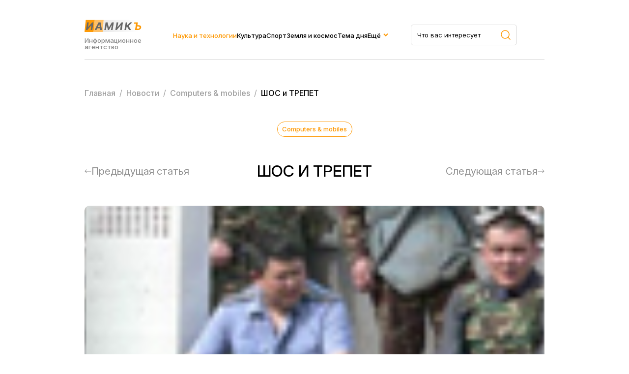

--- FILE ---
content_type: text/html; charset=UTF-8
request_url: https://iamik.ru/news/tekhnologii/56838/
body_size: 9311
content:
<html>
<head>
<meta name="viewport" content="width=device-width, initial-scale=1.0">
<meta name="yandex-verification" content="1727bdd11704a3fb" />
<link rel="preconnect" href="https://fonts.googleapis.com">
<link rel="preconnect" href="https://fonts.gstatic.com" crossorigin>
<link href="https://fonts.googleapis.com/css2?family=Inter:ital,opsz,wght@0,14..32,100..900;1,14..32,100..900&family=Montserrat:ital,wght@0,100..900;1,100..900&display=swap" rel="stylesheet">
<meta http-equiv="Content-Type" content="text/html; charset=UTF-8" />
<meta name="keywords" content="ШОС и ТРЕПЕТ" />
<meta name="description" content="Похоже, что не только политики готовятся к саммиту Шанхайской организации сотрудничества, который пройдет весной в Бишкеке." />
<link href="/bitrix/cache/css/s2/iamik_main/page_322e60fb5d833d9eb99b1fed62c69c8f/page_322e60fb5d833d9eb99b1fed62c69c8f_v1.css?17506664481058" type="text/css"  rel="stylesheet" />
<link href="/bitrix/cache/css/s2/iamik_main/template_24b17f4a89dd9a235ad39bc74e8b5036/template_24b17f4a89dd9a235ad39bc74e8b5036_v1.css?175066644830907" type="text/css"  data-template-style="true" rel="stylesheet" />
<script>if(!window.BX)window.BX={};if(!window.BX.message)window.BX.message=function(mess){if(typeof mess==='object'){for(let i in mess) {BX.message[i]=mess[i];} return true;}};</script>
<script>(window.BX||top.BX).message({"JS_CORE_LOADING":"Загрузка...","JS_CORE_NO_DATA":"- Нет данных -","JS_CORE_WINDOW_CLOSE":"Закрыть","JS_CORE_WINDOW_EXPAND":"Развернуть","JS_CORE_WINDOW_NARROW":"Свернуть в окно","JS_CORE_WINDOW_SAVE":"Сохранить","JS_CORE_WINDOW_CANCEL":"Отменить","JS_CORE_WINDOW_CONTINUE":"Продолжить","JS_CORE_H":"ч","JS_CORE_M":"м","JS_CORE_S":"с","JSADM_AI_HIDE_EXTRA":"Скрыть лишние","JSADM_AI_ALL_NOTIF":"Показать все","JSADM_AUTH_REQ":"Требуется авторизация!","JS_CORE_WINDOW_AUTH":"Войти","JS_CORE_IMAGE_FULL":"Полный размер"});</script>

<script src="/bitrix/js/main/core/core.min.js?1750666423230432"></script>

<script>BX.Runtime.registerExtension({"name":"main.core","namespace":"BX","loaded":true});</script>
<script>BX.setJSList(["\/bitrix\/js\/main\/core\/core_ajax.js","\/bitrix\/js\/main\/core\/core_promise.js","\/bitrix\/js\/main\/polyfill\/promise\/js\/promise.js","\/bitrix\/js\/main\/loadext\/loadext.js","\/bitrix\/js\/main\/loadext\/extension.js","\/bitrix\/js\/main\/polyfill\/promise\/js\/promise.js","\/bitrix\/js\/main\/polyfill\/find\/js\/find.js","\/bitrix\/js\/main\/polyfill\/includes\/js\/includes.js","\/bitrix\/js\/main\/polyfill\/matches\/js\/matches.js","\/bitrix\/js\/ui\/polyfill\/closest\/js\/closest.js","\/bitrix\/js\/main\/polyfill\/fill\/main.polyfill.fill.js","\/bitrix\/js\/main\/polyfill\/find\/js\/find.js","\/bitrix\/js\/main\/polyfill\/matches\/js\/matches.js","\/bitrix\/js\/main\/polyfill\/core\/dist\/polyfill.bundle.js","\/bitrix\/js\/main\/core\/core.js","\/bitrix\/js\/main\/polyfill\/intersectionobserver\/js\/intersectionobserver.js","\/bitrix\/js\/main\/lazyload\/dist\/lazyload.bundle.js","\/bitrix\/js\/main\/polyfill\/core\/dist\/polyfill.bundle.js","\/bitrix\/js\/main\/parambag\/dist\/parambag.bundle.js"]);
</script>
<script>BX.Runtime.registerExtension({"name":"ls","namespace":"window","loaded":true});</script>
<script>BX.Runtime.registerExtension({"name":"jquery","namespace":"window","loaded":true});</script>
<script>(window.BX||top.BX).message({"LANGUAGE_ID":"ru","FORMAT_DATE":"DD.MM.YYYY","FORMAT_DATETIME":"DD.MM.YYYY HH:MI:SS","COOKIE_PREFIX":"BITRIX_SM","SERVER_TZ_OFFSET":"10800","UTF_MODE":"Y","SITE_ID":"s2","SITE_DIR":"\/","USER_ID":"","SERVER_TIME":1769185076,"USER_TZ_OFFSET":0,"USER_TZ_AUTO":"Y","bitrix_sessid":"4106fec43310e698c258a1f31f29ec29"});</script>


<script  src="/bitrix/cache/js/s2/iamik_main/kernel_main/kernel_main_v1.js?1750668230148417"></script>
<script src="/bitrix/js/main/core/core_ls.min.js?17453135052683"></script>
<script src="/bitrix/js/main/jquery/jquery-1.12.4.min.js?174314869197163"></script>
<script src="/bitrix/js/main/cphttprequest.min.js?17431486923623"></script>
<script>BX.setJSList(["\/bitrix\/js\/main\/session.js","\/bitrix\/js\/main\/pageobject\/pageobject.js","\/bitrix\/js\/main\/core\/core_window.js","\/bitrix\/js\/main\/date\/main.date.js","\/bitrix\/js\/main\/core\/core_date.js","\/bitrix\/js\/main\/utils.js","\/local\/templates\/iamik_main\/components\/bitrix\/iblock.vote\/stars\/script.js","\/local\/templates\/iamik_main\/assets\/js\/main.js"]);</script>
<script>BX.setCSSList(["\/local\/templates\/iamik_main\/components\/bitrix\/iblock.vote\/stars\/style.css","\/local\/templates\/iamik_main\/assets\/css\/theme.css","\/local\/templates\/iamik_main\/assets\/css\/main.css","\/local\/templates\/iamik_main\/assets\/css\/responsive.css","\/local\/templates\/iamik_main\/components\/bitrix\/menu\/header\/style.css","\/local\/templates\/iamik_main\/components\/bitrix\/menu\/mobile\/style.css","\/local\/templates\/iamik_main\/components\/bitrix\/breadcrumb\/iamik\/style.css"]);</script>
<script>
bxSession.Expand('4106fec43310e698c258a1f31f29ec29.5feeddf1774e4dfc46ebff2488db1579f2b08f1d2beeb4c96a16e7efd4dd5eef');
</script>
<script>var ajaxMessages = {wait:"Загрузка..."}</script>



<script  src="/bitrix/cache/js/s2/iamik_main/template_ebbbd59a86910c1a02e5d9c5a7fa4cbf/template_ebbbd59a86910c1a02e5d9c5a7fa4cbf_v1.js?1750666448815"></script>
<script  src="/bitrix/cache/js/s2/iamik_main/page_b16e7c9ce0c9d576b627c70051a67e61/page_b16e7c9ce0c9d576b627c70051a67e61_v1.js?17506664483396"></script>

<title>ШОС и ТРЕПЕТ</title>
<!-- Yandex.Metrika counter -->
<script type="text/javascript" >
	(function(m,e,t,r,i,k,a){m[i]=m[i]||function(){(m[i].a=m[i].a||[]).push(arguments)};
		m[i].l=1*new Date();k=e.createElement(t),a=e.getElementsByTagName(t)[0],k.async=1,k.src=r,a.parentNode.insertBefore(k,a)})
	(window, document, "script", "https://mc.yandex.ru/metrika/tag.js", "ym");

	ym(23456674, "init", {
		clickmap:true,
		trackLinks:true,
		accurateTrackBounce:true,
		webvisor:true
	});
</script>
<!-- /Yandex.Metrika counter -->
<noscript><div><img src="https://mc.yandex.ru/watch/23456674" style="position:absolute; left:-9999px;" alt="" /></div></noscript>
<!-- Global site tag (gtag.js) - Google Analytics -->
<script async src="https://www.googletagmanager.com/gtag/js?id=G-7KJHR6P4LZ"></script>
<script>
	window.dataLayer = window.dataLayer || [];
	function gtag(){dataLayer.push(arguments);}
	gtag('js', new Date());

	gtag('config', 'G-7KJHR6P4LZ');
</script>
</head>

<body leftmargin="0" topmargin="0" marginwidth="0" marginheight="0" bgcolor="#FFFFFF">



<div class="site">
    <header class="header">
        <div class="container">
            <div class="header__row">
                <div class="header__brand">
                    <a href="/" class="header__logo">
                        <img class="header__logo-image" src="/local/templates/iamik_main/assets/images/main-logo.svg" />
                    </a>
                    <div class="header__brand-description">
                        Информационное агентство
                    </div>
                </div>
                <div class="header__menu">
                    
    <nav class="nav">
        <ul class="nav__list">
                                <li class="nav__item active">
                        <a class="nav__link" href="/news/tekhnologii/">Наука и технологии</a>
                    </li>
                                                <li class="nav__item">
                        <a class="nav__link" href="/news/kultura-i-iskusstvo/">Культура</a>
                    </li>
                                                <li class="nav__item">
                        <a class="nav__link" href="/news/novosti-sporta/">Спорт</a>
                    </li>
                                                <li class="nav__item">
                        <a class="nav__link" href="/news/astro-novosti/">Земля и космос</a>
                    </li>
                                                <li class="nav__item">
                        <a class="nav__link" href="/news/tema-dnya/">Тема дня</a>
                    </li>
                                                <li class="nav__item nav__item_parent">
                        <a href="#" class="nav__link">Ещё</a>
                        <div class="dropdown">
                            <ul class="sub-menu">
                                                                    <li class="nav__item">
                                        <a href="/news/face_of/" class="nav__link">Лицо столицы</a>
                                    </li>
                                                                    <li class="nav__item">
                                        <a href="/news/chudesa-prirody/" class="nav__link">Чудеса природы</a>
                                    </li>
                                                                    <li class="nav__item">
                                        <a href="/news/ekspertnyy-klub/" class="nav__link">Экспертный клуб</a>
                                    </li>
                                                                    <li class="nav__item">
                                        <a href="/news/economics/" class="nav__link">Экономика</a>
                                    </li>
                                                                    <li class="nav__item">
                                        <a href="/news/my-preduprezhdaem/" class="nav__link">Мы предупреждаем</a>
                                    </li>
                                                                    <li class="nav__item">
                                        <a href="/news/zdravookhranenie/" class="nav__link">Здравохранение</a>
                                    </li>
                                                            </ul>
                        </div>
                    </li>
                            </ul>
    </nav>
   


                </div>
                <div class="header__search">
                    <form role="search" action="/search/" method="get" class="header__search-form search-area__form">
                        <div class="header__search-container search-area__container">
                            <input type="text" placeholder="Что вас интересует" class="header__search-input search-area__input" name="q" />
                            <button type="submit">
                                <svg width="20" height="20" viewBox="0 0 20 20" fill="none" xmlns="http://www.w3.org/2000/svg">
                                    <path d="M19 19L14.657 14.657M14.657 14.657C15.3998 13.9141 15.9891 13.0321 16.3912 12.0615C16.7932 11.0909 17.0002 10.0506 17.0002 8.99996C17.0002 7.94936 16.7932 6.90905 16.3912 5.93842C15.9891 4.96779 15.3998 4.08585 14.657 3.34296C13.9141 2.60007 13.0321 2.01078 12.0615 1.60874C11.0909 1.20669 10.0506 0.999756 8.99996 0.999756C7.94936 0.999756 6.90905 1.20669 5.93842 1.60874C4.96779 2.01078 4.08585 2.60007 3.34296 3.34296C1.84263 4.84329 0.999756 6.87818 0.999756 8.99996C0.999756 11.1217 1.84263 13.1566 3.34296 14.657C4.84329 16.1573 6.87818 17.0002 8.99996 17.0002C11.1217 17.0002 13.1566 16.1573 14.657 14.657Z" stroke="#FE9802" stroke-width="1.5" stroke-linecap="round" stroke-linejoin="round"/>
                                </svg>
                            </button>
                         </div>
                    </form>
                </div>
                <div class="header__burger">
                    <span></span>
                    <span></span>
                    <span></span>
                </div>
            </div>
        </div>
    </header>
    <div class="mobile-menu">
        <div class="container">
            <div class="mobile-menu__wrapper">
                <div class="mobile-menu__row">
                    <div class="mobile-menu__brand brand brand_white">
                        <div class="mobile-menu__logo logo">иамикъ</div>
                        <div class="mobile-menu__copy copyright">© 2014-2025 Информационное агентство маркетинга и консалтинга</div>
                    </div>
                    <div class="mobile-menu__search search-area">
                        
                            <form role="search" method="get" class="footer__search-form search-area__form" action="/search/">
                                <div class="footer__search-container search-area__container">
                                    <input type="text" placeholder="Что вас интересует" class="footer__search-input search-area__input" name="q"  />
                                    
                                    <button type="submit">
                                        <svg width="20" height="20" viewBox="0 0 20 20" fill="none" xmlns="http://www.w3.org/2000/svg">
                                            <path d="M19 19L14.657 14.657M14.657 14.657C15.3998 13.9141 15.9891 13.0321 16.3912 12.0615C16.7932 11.0909 17.0002 10.0506 17.0002 8.99996C17.0002 7.94936 16.7932 6.90905 16.3912 5.93842C15.9891 4.96779 15.3998 4.08585 14.657 3.34296C13.9141 2.60007 13.0321 2.01078 12.0615 1.60874C11.0909 1.20669 10.0506 0.999756 8.99996 0.999756C7.94936 0.999756 6.90905 1.20669 5.93842 1.60874C4.96779 2.01078 4.08585 2.60007 3.34296 3.34296C1.84263 4.84329 0.999756 6.87818 0.999756 8.99996C0.999756 11.1217 1.84263 13.1566 3.34296 14.657C4.84329 16.1573 6.87818 17.0002 8.99996 17.0002C11.1217 17.0002 13.1566 16.1573 14.657 14.657Z" stroke="#FE9802" stroke-width="1.5" stroke-linecap="round" stroke-linejoin="round"/>
                                        </svg>
                                    </button>
                                </div>
                            </form>
                            

                    </div>

                    <div class="header__close">
                        <span></span>
                        <span></span>
                        <span></span>
                    </div>
                </div>
                <div class="mobile-menu__menu">
                    
    <nav class="nav">
        <ul class="nav__list">
                                <li class="nav__item active">
                        <a class="nav__link" href="/news/tekhnologii/">Наука и технологии</a>
                    </li>
                                                <li class="nav__item">
                        <a class="nav__link" href="/news/kultura-i-iskusstvo/">Культура</a>
                    </li>
                                                <li class="nav__item">
                        <a class="nav__link" href="/news/novosti-sporta/">Спорт</a>
                    </li>
                                                <li class="nav__item">
                        <a class="nav__link" href="/news/astro-novosti/">Земля и космос</a>
                    </li>
                                                <li class="nav__item">
                        <a class="nav__link" href="/news/tema-dnya/">Тема дня</a>
                    </li>
                                                <li class="nav__item">
                        <a class="nav__link" href="/news/face_of/">Лицо столицы</a>
                    </li>
                                                <li class="nav__item">
                        <a class="nav__link" href="/news/chudesa-prirody/">Чудеса природы</a>
                    </li>
                                                <li class="nav__item">
                        <a class="nav__link" href="/news/ekspertnyy-klub/">Экспертный клуб</a>
                    </li>
                                                <li class="nav__item">
                        <a class="nav__link" href="/news/economics/">Экономика</a>
                    </li>
                                                <li class="nav__item">
                        <a class="nav__link" href="/news/my-preduprezhdaem/">Мы предупреждаем</a>
                    </li>
                                                <li class="nav__item">
                        <a class="nav__link" href="/news/zdravookhranenie/">Здравохранение</a>
                    </li>
                                    </ul>
    </nav>
   


                </div>
                <div class="mobile-menu__links">
                    <a class="mobile-menu__link" download href="/privacy.docx">Политика конфиденциальности</a>
                    <a class="mobile-menu__link" href="/news/contacts.php">Контакты</a>
                </div>
            </div>
            
        </div>
    </div> 
    <main class="main">
                    
            <div class="breadcrumbs">
                <div class="container">
                    <div class="bx-breadcrumb" itemprop="http://schema.org/breadcrumb" itemscope itemtype="http://schema.org/BreadcrumbList">
			<div  id="bx_breadcrumb_0" itemprop="itemListElement" itemscope itemtype="http://schema.org/ListItem">
				
				<a href="/" title="Главная" itemprop="item">
					<span itemprop="name">Главная</span>
				</a>
				<meta itemprop="position" content="1" />
			</div>
			<div  id="bx_breadcrumb_1" itemprop="itemListElement" itemscope itemtype="http://schema.org/ListItem">
				&nbsp/&nbsp
				<a href="/news/" title="Новости" itemprop="item">
					<span itemprop="name">Новости</span>
				</a>
				<meta itemprop="position" content="2" />
			</div>
			<div  id="bx_breadcrumb_2" itemprop="itemListElement" itemscope itemtype="http://schema.org/ListItem">
				&nbsp/&nbsp
				<a href="/news/computers-mobiles/" title="Сomputers & mobiles" itemprop="item">
					<span itemprop="name">Сomputers & mobiles</span>
				</a>
				<meta itemprop="position" content="3" />
			</div>
			<div class="breadcrumb_last">
				&nbsp/&nbsp
				<span>ШОС и ТРЕПЕТ</span>
			</div><div style="clear:both"></div></div>                </div>
            </div>
            
        



<article class="article section">
    <div class="container">
        
<div class="article__head">
    <a class="article__category post__category" href="/news/computers-mobiles/">
        Сomputers & mobiles    </a>
    <div class="article__meta post__meta">
        <time datetime="07.02.2007 10:30:42">
                    </time>
    </div>
</div>

<div class="article__heading">
    <div class="article__prev article__arrow">
            <a href="/news/computers-mobiles/56837/" class="article__nav">
            <svg width="14" height="8" viewBox="0 0 14 8" fill="none" xmlns="http://www.w3.org/2000/svg">
                <path d="M13 4.5C13.2761 4.5 13.5 4.27614 13.5 4C13.5 3.72386 13.2761 3.5 13 3.5L13 4.5ZM0.646446 3.64644C0.451184 3.84171 0.451184 4.15829 0.646446 4.35355L3.82843 7.53553C4.02369 7.73079 4.34027 7.73079 4.53553 7.53553C4.7308 7.34027 4.7308 7.02369 4.53553 6.82843L1.70711 4L4.53553 1.17157C4.7308 0.976309 4.7308 0.659727 4.53553 0.464465C4.34027 0.269202 4.02369 0.269202 3.82843 0.464464L0.646446 3.64644ZM13 4L13 3.5L1 3.5L1 4L1 4.5L13 4.5L13 4Z" fill="#8F8F8F"/>
            </svg>
            <span>Предыдущая статья</span>
        </a>
        </div>
    <h1 class="article__title page-title">ШОС и ТРЕПЕТ</h1>
    <div class="article__next article__arrow">
                    <a href="/news/computers-mobiles/56839/" class="article__nav">
                <span>Следующая статья</span>
                <svg width="14" height="8" viewBox="0 0 14 8" fill="none" xmlns="http://www.w3.org/2000/svg">
                    <path d="M1 3.5C0.723858 3.5 0.5 3.72386 0.5 4C0.5 4.27614 0.723858 4.5 1 4.5L1 3.5ZM13.3536 4.35355C13.5488 4.15829 13.5488 3.84171 13.3536 3.64645L10.1716 0.464467C9.97631 0.269205 9.65973 0.269205 9.46447 0.464467C9.2692 0.659729 9.2692 0.976311 9.46447 1.17157L12.2929 4L9.46447 6.82843C9.2692 7.02369 9.2692 7.34027 9.46447 7.53553C9.65973 7.7308 9.97631 7.7308 10.1716 7.53553L13.3536 4.35355ZM1 4L1 4.5L13 4.5L13 4L13 3.5L1 3.5L1 4Z" fill="#8F8F8F"/>
                </svg>
            </a>
            </div>
</div>

<div class="article__cover" style="background-image:url('/upload/iblock/4b7/4b7744fb813870d4171a6875a66436c9.jpg')"></div>

<div class="article__content">
    <div class="article__widgets">
            <div class="article__socials">
                <div class="article__socials-heading article__widget-heading">Поделиться</div>
                                    <div class="api-yashare" style="margin:15px 0">
	<script src="https://yastatic.net/share2/share.js" defer="defer" charset="utf-8"></script>
	<div id="bx_2465239627_1"
					data-services="collections,vkontakte,facebook,odnoklassniki,moimir,gplus,twitter,telegram,viber,whatsapp,skype"
							data-size="m"
							data-counter
									data-lang="ru"
				
										 
		 		  class="ya-share2"></div>
</div>                            </div>
            <div class="article__vote">
                <div class="article__vote-heading article__widget-heading">Оценка</div>
                
<div class="bx_item_detail_rating">
	<div class="bx_item_rating">
		<div class="bx_stars_container">
			<div id="bx_vo_2_56838_stars" class="bx_stars_bg"></div>
			<div id="bx_vo_2_56838_progr" class="bx_stars_progres"></div>
		</div>
		
	</div>
</div>

<script type="text/javascript">
	BX.ready(function () {
		var bx_vo_2_56838 =
		new JCIblockVoteStars({'progressId':'bx_vo_2_56838_progr','ratingId':'bx_vo_2_56838_rating','starsId':'bx_vo_2_56838_stars','ajaxUrl':'/bitrix/components/bitrix/iblock.vote/component.php','voteId':'56838'});

		bx_vo_2_56838.
		ajaxParams = {'SESSION_PARAMS':'bd8fd28e5a89ec8e1c640cc9bec9cd5c','PAGE_PARAMS':{'ELEMENT_ID':'56838'},'sessid':'4106fec43310e698c258a1f31f29ec29','AJAX_CALL':'Y'};
		bx_vo_2_56838.
		setValue("0");
		bx_vo_2_56838.
		setVotes("0");

				bx_vo_2_56838.
		bindEvents();
			});
</script>            </div>
        
    </div>
    <div class="article__area">
        <div class="article__detail">
            <P>Похоже, что не только политики готовятся к саммиту Шанхайской организации сотрудничества, который пройдет весной в Бишкеке. Принять «неформальное участие» в большой встрече посредством террористических актов, скорее всего, попытаются и религиозные экстремисты. <BR>В нынешнем году Кыргызстан председательствует в ШОС, в этой связи планируется, что главные политические мероприятия будут проходить в столице республики — Бишкеке. <BR>«Мы не исключаем, что накануне проведения возможны провокации и теракты, подготовленные религиозными экстремистами», — заявил Азамат Кутманалиев, начальник главного управления противодействия экстремизму и нелегальной миграции министерства внутренних дел КР. По его словам, за последние годы практически во всех регионах республики активизировали свои действия сторонники запрещенных партий <nobr>«Хизб-ут-Тахрир»,</nobr> «Акрамия», Исламское движение Узбекистана. В <nobr>Иссык-Кульской</nobr> области, к примеру, становятся все более популярными идеи экстремистов по созданию на территории Центральной Азии халифата. Стоит отметить, что еще <nobr>три-четыре</nobr> года назад подобные проблемы перед кыргызскими спецслужбами не стояли. Однако после того, как экстремистские эмиссары обратили внимание на курортный регион на побережье <nobr>Иссык-Куля,</nobr> здесь в активном режиме стали возникать ячейки «хизбутчиков». Схожая ситуация наблюдается и в других северных областях республики, включая Бишкек. Особое беспокойство силовиков вызывает тот факт, что сторонниками радикальных идей становится большое количество молодых людей. <BR>Численность действующих на территории Кыргызстана экстремистских группировок может составлять от 5 до 10 тысяч человек. «Сейчас в сельских районах страны идет процесс массовой исламизации. <nobr>Общественно-политические</nobr> деятели, выкрикивая с трибун религиозные призывы, могут ввести в заблуждение верующих, создавая тем самым социальную напряженность», — отмечает политолог Кадыр Маликов.<BR>Впрочем, на юге страны подразделения милиции совместно со спецслужбами уже не только проводят профилактическую работу, но все чаще прибегают к боевым операциям. Так, летом прошлого года в <nobr>Джалал-Абадской</nobr> и Ошской областях в постоянном режиме проводились спецоперации по выявлению групп вооруженных экстремистских группировок. На минувшей неделе сотрудникам правоохранительных органов удалось задержать в городе Узген Атабека Абдумомунова, одного из руководителей ячейки Исламской партии Туркестана. В розыске Абдумомунов находился также и в соседнем Узбекистане. Он был участником незаконных вооруженных формирований, за которыми числятся нападения на таджикских и кыргызских пограничников в мае 2006 года. При аресте у активиста были изъяты обрез ружья, пистолет кустарного производства, около 50 патронов, а также агитационные материалы экстремистской направленности.<BR>- Мы и впредь будем продолжать активную работу по изобличению преступников и активистов боевого крыла ряда запрещенных в Кыргызстане экстремистских организаций. Эта задача становится более актуальной в преддверии саммита ШОС, поскольку мы не исключаем, что фанатики готовы и к провокациям, и к терактам, — подчеркивает Азамат Кутманалиев.<BR>Но судя по всему, так называемые борцы за веру готовы к подобному развитию событий. Так, родственники и соратники Атабека Абдумомунова угрожали местным властям перекрыть стратегическую трассу Бишкек — Ош. Таким образом они добивались освобождения задержанного <nobr>из-под</nobr> стражи. Несмотря на призывы руководителей РОВД прекратить незаконную акцию, более 100 человек все же попытались осуществить план по блокаде автомагистрали. Остановке движения автотранспорта помешало лишь оперативное вмешательство сотрудников милиции. Несмотря на то что органы прокуратуры предостерегли собравшихся заступников официально против противоправных действий, сторонники активиста Исламской партии Туркестана заявили, что не намерены сдавать своих позиций. Подобные открытые вызовы властям со стороны радикалов в Кыргызстане становятся обычным явлением. Поэтому для обеспечения безопасности официальных делегаций стран — членов ШОС не только силовикам, но, в первую очередь, руководству Кыргызстана предстоит принимать адекватные меры.</P>
<P>Руслан Андреев, Бишкек</P>        </div>
        <div class="article__bottom">
            
                        <div class="article__author">
                <div class="article__author-label">Автор</div>
                <div class="article__author-name">Горожанкин Владимир</div>
            </div>
                        <a class="article__bottom-category post__category" href="/news/computers-mobiles/">
                Сomputers & mobiles            </a>    
        </div>
    </div>
</div>

        

            </div>
        </article>


<section class="section">
    <div class="container">
        <div class="posts">
            <div class="section__heading">
                <h2 class="section__title">Вам может быть интересно</h2>
            </div>
            <div class="posts__content">
                <div class="posts__list posts_cards">
                                                                                                <div class="post__item post__item_card post__item_card_no_photo" style="background-size: 30%; background-color: #eaeaea; background-image: url('/local/templates/iamik_main/assets/images/no_photo.png')">
                                                        <div class="post__content">
                                    <div class="post__info">
                                        
                                            <div class="post__categories">
                                                
                                                    <a href="/news/tekhnologii/" class="post__category">
                                                        Наука и Технологии                                                    </a>
                                                
                                            </div>
                                        

                                        <div class="post__meta">
                                            <time datetime="">
                                                                                            </time>
                                        </div>
                                    </div>
                                    <h3 class="post__title">
                                        <a href="/news/tekhnologii/49428/">Что такое дружба?</a>
                                    </h3>
                                </div>
                            </div>
                                                                            <div class="post__item post__item_card" style="background-image: url('/upload/iblock/83c/83cb28d67aa5a7ae9a4ddb5596b8c131.jpg')">
                                                        <div class="post__content">
                                    <div class="post__info">
                                        
                                            <div class="post__categories">
                                                
                                                    <a href="/news/zhizn-regionov/" class="post__category">
                                                        Жизнь регионов                                                    </a>
                                                
                                            </div>
                                        

                                        <div class="post__meta">
                                            <time datetime="">
                                                                                            </time>
                                        </div>
                                    </div>
                                    <h3 class="post__title">
                                        <a href="/news/zhizn-regionov/52763/">И когда же все это безобразие кончится?</a>
                                    </h3>
                                </div>
                            </div>
                                                            </div>
            </div>
        </div>
    </div>
</section>

</main>
<footer class="footer">
        <div class="container">
            <div class="footer__row">
                <div class="footer__brand">
                    <div class="footer__logo">иамикъ</div>
                    <div class="footer__copy">© 2014-2025 Информационное агентство маркетинга и консалтинга</div>
                </div>
                <div class="footer__links">
					<a class="footer__link" download href="/privacy.docx">Политика конфиденциальности</a>
                    <a class="footer__link" href="/news/contacts.php">Контакты</a>
                </div>
                <div class="footer__search search-area">
                    <form role="search" method="get" class="footer__search-form search-area__form" action="/search/">
                        <div class="footer__search-container search-area__container">
                            <input type="text" placeholder="Что вас интересует" class="footer__search-input search-area__input" name="q"  />
                            
                            <button type="submit">
                                <svg width="20" height="20" viewBox="0 0 20 20" fill="none" xmlns="http://www.w3.org/2000/svg">
                                    <path d="M19 19L14.657 14.657M14.657 14.657C15.3998 13.9141 15.9891 13.0321 16.3912 12.0615C16.7932 11.0909 17.0002 10.0506 17.0002 8.99996C17.0002 7.94936 16.7932 6.90905 16.3912 5.93842C15.9891 4.96779 15.3998 4.08585 14.657 3.34296C13.9141 2.60007 13.0321 2.01078 12.0615 1.60874C11.0909 1.20669 10.0506 0.999756 8.99996 0.999756C7.94936 0.999756 6.90905 1.20669 5.93842 1.60874C4.96779 2.01078 4.08585 2.60007 3.34296 3.34296C1.84263 4.84329 0.999756 6.87818 0.999756 8.99996C0.999756 11.1217 1.84263 13.1566 3.34296 14.657C4.84329 16.1573 6.87818 17.0002 8.99996 17.0002C11.1217 17.0002 13.1566 16.1573 14.657 14.657Z" stroke="#FE9802" stroke-width="1.5" stroke-linecap="round" stroke-linejoin="round"/>
                                </svg>
                            </button>
                         </div>
                    </form>
                    
                </div>
                
            </div>
        </div>

    </footer>
</div> <!-- Конец site -->